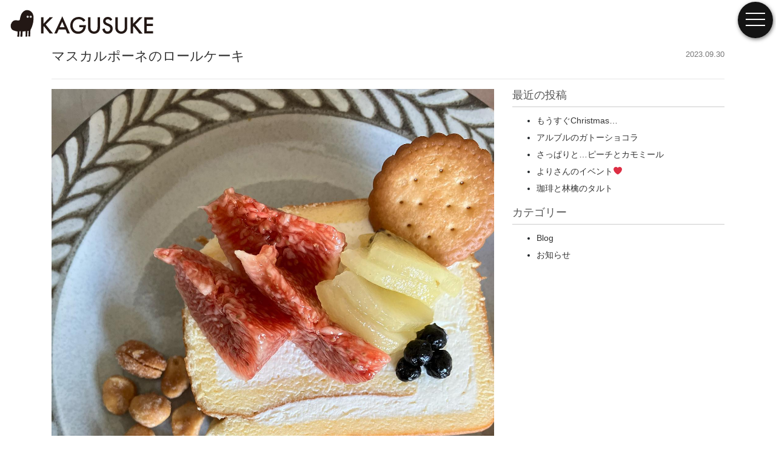

--- FILE ---
content_type: text/html; charset=UTF-8
request_url: https://kagusuke.com/%E3%83%9E%E3%82%B9%E3%82%AB%E3%83%AB%E3%83%9D%E3%83%BC%E3%83%8D%E3%81%AE%E3%83%AD%E3%83%BC%E3%83%AB%E3%82%B1%E3%83%BC%E3%82%AD/
body_size: 8285
content:
<!DOCTYPE html>
<html lang="ja"
	prefix="og: https://ogp.me/ns#" >
<head>
<!-- Global site tag (gtag.js) - Google Analytics -->
<script async src="https://www.googletagmanager.com/gtag/js?id=G-DR3HGVFFEX"></script>
<script>
  window.dataLayer = window.dataLayer || [];
  function gtag(){dataLayer.push(arguments);}
  gtag('js', new Date());

  gtag('config', 'G-DR3HGVFFEX');
</script>
	<meta charset="UTF-8">
	<meta name="viewport" content="width=device-width, initial-scale=1, shrink-to-fit=no">
	<meta name="mobile-web-app-capable" content="yes">
	<meta name="apple-mobile-web-app-capable" content="yes">
	<meta name="apple-mobile-web-app-title" content="KAGUSUKE （カグスケ）/アルブルカフェ|宇部・オーダー家具とカフェ - 2020.11/11（水）アルブルカフェOPEN!! 宇部市にあるカフェと家具のお店です。 店内はオリジナル家具を設置しています。 オーダー家具とリペアを中心に家具製作を行っています。カグスケ・かぐすけ">
	<link rel="profile" href="http://gmpg.org/xfn/11">
	<link rel="pingback" href="https://kagusuke.com/xmlrpc.php">
	<link href="https://fonts.googleapis.com/css?family=Sawarabi+Mincho" rel="stylesheet">
	<link href="https://unpkg.com/aos@2.3.1/dist/aos.css" rel="stylesheet">
	<link rel="stylesheet" href="https://cdnjs.cloudflare.com/ajax/libs/drawer/3.2.2/css/drawer.min.css">
	<link href="https://cdnjs.cloudflare.com/ajax/libs/lightbox2/2.10.0/css/lightbox.min.css" rel="stylesheet">
	<title>マスカルポーネのロールケーキ | KAGUSUKE （カグスケ）/アルブルカフェ|宇部・オーダー家具とカフェ</title>

<!-- All In One SEO Pack 3.7.1[1290,1357] -->
<meta name="description"  content="マスカルポーネのロールケーキ いろんなものが値上がりしています。 ケーキにかかる材料費が更にまた値上がりのお知らせが… このロールケーキが1番材料費上がるので辞めようか悩みました😥 ケーキの値上げもしたくない でも、ケチりたくない 喜んで帰ってもらいたい" />

<script type="application/ld+json" class="aioseop-schema">{"@context":"https://schema.org","@graph":[{"@type":"Organization","@id":"https://kagusuke.com/#organization","url":"https://kagusuke.com/","name":"KAGUSUKE （カグスケ）/アルブルカフェ|宇部・オーダー家具とカフェ","sameAs":[]},{"@type":"WebSite","@id":"https://kagusuke.com/#website","url":"https://kagusuke.com/","name":"KAGUSUKE （カグスケ）/アルブルカフェ|宇部・オーダー家具とカフェ","publisher":{"@id":"https://kagusuke.com/#organization"}},{"@type":"WebPage","@id":"https://kagusuke.com/%e3%83%9e%e3%82%b9%e3%82%ab%e3%83%ab%e3%83%9d%e3%83%bc%e3%83%8d%e3%81%ae%e3%83%ad%e3%83%bc%e3%83%ab%e3%82%b1%e3%83%bc%e3%82%ad/#webpage","url":"https://kagusuke.com/%e3%83%9e%e3%82%b9%e3%82%ab%e3%83%ab%e3%83%9d%e3%83%bc%e3%83%8d%e3%81%ae%e3%83%ad%e3%83%bc%e3%83%ab%e3%82%b1%e3%83%bc%e3%82%ad/","inLanguage":"ja","name":"マスカルポーネのロールケーキ","isPartOf":{"@id":"https://kagusuke.com/#website"},"breadcrumb":{"@id":"https://kagusuke.com/%e3%83%9e%e3%82%b9%e3%82%ab%e3%83%ab%e3%83%9d%e3%83%bc%e3%83%8d%e3%81%ae%e3%83%ad%e3%83%bc%e3%83%ab%e3%82%b1%e3%83%bc%e3%82%ad/#breadcrumblist"},"image":{"@type":"ImageObject","@id":"https://kagusuke.com/%e3%83%9e%e3%82%b9%e3%82%ab%e3%83%ab%e3%83%9d%e3%83%bc%e3%83%8d%e3%81%ae%e3%83%ad%e3%83%bc%e3%83%ab%e3%82%b1%e3%83%bc%e3%82%ad/#primaryimage","url":"https://kagusuke.com/wp-content/uploads/2023/09/385128342_744316641050146_7864866271756029657_n.jpg","width":1440,"height":1800},"primaryImageOfPage":{"@id":"https://kagusuke.com/%e3%83%9e%e3%82%b9%e3%82%ab%e3%83%ab%e3%83%9d%e3%83%bc%e3%83%8d%e3%81%ae%e3%83%ad%e3%83%bc%e3%83%ab%e3%82%b1%e3%83%bc%e3%82%ad/#primaryimage"},"datePublished":"2023-09-30T04:00:48+09:00","dateModified":"2023-09-30T04:00:48+09:00"},{"@type":"Article","@id":"https://kagusuke.com/%e3%83%9e%e3%82%b9%e3%82%ab%e3%83%ab%e3%83%9d%e3%83%bc%e3%83%8d%e3%81%ae%e3%83%ad%e3%83%bc%e3%83%ab%e3%82%b1%e3%83%bc%e3%82%ad/#article","isPartOf":{"@id":"https://kagusuke.com/%e3%83%9e%e3%82%b9%e3%82%ab%e3%83%ab%e3%83%9d%e3%83%bc%e3%83%8d%e3%81%ae%e3%83%ad%e3%83%bc%e3%83%ab%e3%82%b1%e3%83%bc%e3%82%ad/#webpage"},"author":{"@id":"https://kagusuke.com/author/teshimarketing/#author"},"headline":"マスカルポーネのロールケーキ","datePublished":"2023-09-30T04:00:48+09:00","dateModified":"2023-09-30T04:00:48+09:00","commentCount":0,"mainEntityOfPage":{"@id":"https://kagusuke.com/%e3%83%9e%e3%82%b9%e3%82%ab%e3%83%ab%e3%83%9d%e3%83%bc%e3%83%8d%e3%81%ae%e3%83%ad%e3%83%bc%e3%83%ab%e3%82%b1%e3%83%bc%e3%82%ad/#webpage"},"publisher":{"@id":"https://kagusuke.com/#organization"},"articleSection":"お知らせ","image":{"@type":"ImageObject","@id":"https://kagusuke.com/%e3%83%9e%e3%82%b9%e3%82%ab%e3%83%ab%e3%83%9d%e3%83%bc%e3%83%8d%e3%81%ae%e3%83%ad%e3%83%bc%e3%83%ab%e3%82%b1%e3%83%bc%e3%82%ad/#primaryimage","url":"https://kagusuke.com/wp-content/uploads/2023/09/385128342_744316641050146_7864866271756029657_n.jpg","width":1440,"height":1800}},{"@type":"Person","@id":"https://kagusuke.com/author/teshimarketing/#author","name":"teshimarketing","sameAs":[],"image":{"@type":"ImageObject","@id":"https://kagusuke.com/#personlogo","url":"https://secure.gravatar.com/avatar/5abe4bff9a04462f1d3e274db3444311?s=96&d=mm&r=g","width":96,"height":96,"caption":"teshimarketing"}},{"@type":"BreadcrumbList","@id":"https://kagusuke.com/%e3%83%9e%e3%82%b9%e3%82%ab%e3%83%ab%e3%83%9d%e3%83%bc%e3%83%8d%e3%81%ae%e3%83%ad%e3%83%bc%e3%83%ab%e3%82%b1%e3%83%bc%e3%82%ad/#breadcrumblist","itemListElement":[{"@type":"ListItem","position":1,"item":{"@type":"WebPage","@id":"https://kagusuke.com/","url":"https://kagusuke.com/","name":"KAGUSUKE （カグスケ）/アルブルカフェ|宇部・オーダー家具とカフェ"}},{"@type":"ListItem","position":2,"item":{"@type":"WebPage","@id":"https://kagusuke.com/%e3%83%9e%e3%82%b9%e3%82%ab%e3%83%ab%e3%83%9d%e3%83%bc%e3%83%8d%e3%81%ae%e3%83%ad%e3%83%bc%e3%83%ab%e3%82%b1%e3%83%bc%e3%82%ad/","url":"https://kagusuke.com/%e3%83%9e%e3%82%b9%e3%82%ab%e3%83%ab%e3%83%9d%e3%83%bc%e3%83%8d%e3%81%ae%e3%83%ad%e3%83%bc%e3%83%ab%e3%82%b1%e3%83%bc%e3%82%ad/","name":"マスカルポーネのロールケーキ"}}]}]}</script>
<link rel="canonical" href="https://kagusuke.com/マスカルポーネのロールケーキ/" />
<meta property="og:type" content="article" />
<meta property="og:title" content="マスカルポーネのロールケーキ | KAGUSUKE （カグスケ）/アルブルカフェ|宇部・オーダー家具とカフェ" />
<meta property="og:description" content="マスカルポーネのロールケーキ いろんなものが値上がりしています。 ケーキにかかる材料費が更にまた値上がりのお知らせが… このロールケーキが1番材料費上がるので辞めようか悩みました😥 ケーキの値上げもしたくない でも、ケチりたくない 喜んで帰ってもらいたい 常日頃　仕入れの時値上げに頭抱えますが作る時はそんな事忘れちゃって作ってます笑 プロの味ではありませんが　アルブルカフェ のケーキは心のこもった" />
<meta property="og:url" content="https://kagusuke.com/マスカルポーネのロールケーキ/" />
<meta property="og:site_name" content="KAGUSUKE （カグスケ）/アルブルカフェ|宇部・オーダー家具とカフェ" />
<meta property="og:image" content="https://kagusuke.com/wp-content/uploads/2023/09/385128342_744316641050146_7864866271756029657_n-819x1024.jpg" />
<meta property="article:published_time" content="2023-09-30T04:00:48Z" />
<meta property="article:modified_time" content="2023-09-30T04:00:48Z" />
<meta property="og:image:secure_url" content="https://kagusuke.com/wp-content/uploads/2023/09/385128342_744316641050146_7864866271756029657_n-819x1024.jpg" />
<meta name="twitter:card" content="summary" />
<meta name="twitter:title" content="マスカルポーネのロールケーキ | KAGUSUKE （カグスケ）/アルブルカフェ|宇部・オーダー家具とカフェ" />
<meta name="twitter:description" content="マスカルポーネのロールケーキ いろんなものが値上がりしています。 ケーキにかかる材料費が更にまた値上がりのお知らせが… このロールケーキが1番材料費上がるので辞めようか悩みました😥 ケーキの値上げもしたくない でも、ケチりたくない 喜んで帰ってもらいたい 常日頃　仕入れの時値上げに頭抱えますが作る時はそんな事忘れちゃって作ってます笑 プロの味ではありませんが　アルブルカフェ のケーキは心のこもった" />
<meta name="twitter:image" content="https://kagusuke.com/wp-content/uploads/2023/09/385128342_744316641050146_7864866271756029657_n-819x1024.jpg" />
<!-- All In One SEO Pack -->
<link rel='dns-prefetch' href='//s.w.org' />
<link rel="alternate" type="application/rss+xml" title="KAGUSUKE （カグスケ）/アルブルカフェ|宇部・オーダー家具とカフェ &raquo; フィード" href="https://kagusuke.com/feed/" />
<link rel="alternate" type="application/rss+xml" title="KAGUSUKE （カグスケ）/アルブルカフェ|宇部・オーダー家具とカフェ &raquo; コメントフィード" href="https://kagusuke.com/comments/feed/" />
		<script type="text/javascript">
			window._wpemojiSettings = {"baseUrl":"https:\/\/s.w.org\/images\/core\/emoji\/13.0.0\/72x72\/","ext":".png","svgUrl":"https:\/\/s.w.org\/images\/core\/emoji\/13.0.0\/svg\/","svgExt":".svg","source":{"concatemoji":"https:\/\/kagusuke.com\/wp-includes\/js\/wp-emoji-release.min.js?ver=5.5.17"}};
			!function(e,a,t){var n,r,o,i=a.createElement("canvas"),p=i.getContext&&i.getContext("2d");function s(e,t){var a=String.fromCharCode;p.clearRect(0,0,i.width,i.height),p.fillText(a.apply(this,e),0,0);e=i.toDataURL();return p.clearRect(0,0,i.width,i.height),p.fillText(a.apply(this,t),0,0),e===i.toDataURL()}function c(e){var t=a.createElement("script");t.src=e,t.defer=t.type="text/javascript",a.getElementsByTagName("head")[0].appendChild(t)}for(o=Array("flag","emoji"),t.supports={everything:!0,everythingExceptFlag:!0},r=0;r<o.length;r++)t.supports[o[r]]=function(e){if(!p||!p.fillText)return!1;switch(p.textBaseline="top",p.font="600 32px Arial",e){case"flag":return s([127987,65039,8205,9895,65039],[127987,65039,8203,9895,65039])?!1:!s([55356,56826,55356,56819],[55356,56826,8203,55356,56819])&&!s([55356,57332,56128,56423,56128,56418,56128,56421,56128,56430,56128,56423,56128,56447],[55356,57332,8203,56128,56423,8203,56128,56418,8203,56128,56421,8203,56128,56430,8203,56128,56423,8203,56128,56447]);case"emoji":return!s([55357,56424,8205,55356,57212],[55357,56424,8203,55356,57212])}return!1}(o[r]),t.supports.everything=t.supports.everything&&t.supports[o[r]],"flag"!==o[r]&&(t.supports.everythingExceptFlag=t.supports.everythingExceptFlag&&t.supports[o[r]]);t.supports.everythingExceptFlag=t.supports.everythingExceptFlag&&!t.supports.flag,t.DOMReady=!1,t.readyCallback=function(){t.DOMReady=!0},t.supports.everything||(n=function(){t.readyCallback()},a.addEventListener?(a.addEventListener("DOMContentLoaded",n,!1),e.addEventListener("load",n,!1)):(e.attachEvent("onload",n),a.attachEvent("onreadystatechange",function(){"complete"===a.readyState&&t.readyCallback()})),(n=t.source||{}).concatemoji?c(n.concatemoji):n.wpemoji&&n.twemoji&&(c(n.twemoji),c(n.wpemoji)))}(window,document,window._wpemojiSettings);
		</script>
		<style type="text/css">
img.wp-smiley,
img.emoji {
	display: inline !important;
	border: none !important;
	box-shadow: none !important;
	height: 1em !important;
	width: 1em !important;
	margin: 0 .07em !important;
	vertical-align: -0.1em !important;
	background: none !important;
	padding: 0 !important;
}
</style>
	<link rel='stylesheet' id='wp-block-library-css'  href='https://kagusuke.com/wp-includes/css/dist/block-library/style.min.css?ver=5.5.17' type='text/css' media='all' />
<link rel='stylesheet' id='contact-form-7-css'  href='https://kagusuke.com/wp-content/plugins/contact-form-7/includes/css/styles.css?ver=5.3' type='text/css' media='all' />
<link rel='stylesheet' id='child-understrap-styles-css'  href='https://kagusuke.com/wp-content/themes/mymedia02/css/child-theme.min.css?ver=0.5.3' type='text/css' media='all' />
<link rel='stylesheet' id='style-css-css'  href='https://kagusuke.com/wp-content/themes/mymedia02/style.css?ver=5.5.17' type='text/css' media='all' />
<script type='text/javascript' src='https://kagusuke.com/wp-includes/js/jquery/jquery.js?ver=1.12.4-wp' id='jquery-core-js'></script>
<script type='text/javascript' src='https://kagusuke.com/wp-content/plugins/the-preloader/js/preloader-script.js' id='wptime-plugin-preloader-script-js'></script>
<script type='text/javascript' src='https://kagusuke.com/wp-content/themes/mymedia02/js/barba.min.js?ver=5.5.17' id='barba-scripts-js'></script>
<link rel="https://api.w.org/" href="https://kagusuke.com/wp-json/" /><link rel="alternate" type="application/json" href="https://kagusuke.com/wp-json/wp/v2/posts/3699" /><link rel="EditURI" type="application/rsd+xml" title="RSD" href="https://kagusuke.com/xmlrpc.php?rsd" />
<link rel="wlwmanifest" type="application/wlwmanifest+xml" href="https://kagusuke.com/wp-includes/wlwmanifest.xml" /> 
<link rel='prev' title='明日のランチは　トマトとスパイスのカレーのみとなります🙏' href='https://kagusuke.com/%e6%98%8e%e6%97%a5%e3%81%ae%e3%83%a9%e3%83%b3%e3%83%81%e3%81%af%e3%80%80%e3%83%88%e3%83%9e%e3%83%88%e3%81%a8%e3%82%b9%e3%83%91%e3%82%a4%e3%82%b9%e3%81%ae%e3%82%ab%e3%83%ac%e3%83%bc%e3%81%ae%e3%81%bf/' />
<link rel='next' title='本日、仕入れ等の為臨時休業となります🙏' href='https://kagusuke.com/%e6%9c%ac%e6%97%a5%e3%80%81%e4%bb%95%e5%85%a5%e3%82%8c%e7%ad%89%e3%81%ae%e7%82%ba%e8%87%a8%e6%99%82%e4%bc%91%e6%a5%ad%e3%81%a8%e3%81%aa%e3%82%8a%e3%81%be%e3%81%99%f0%9f%99%8f/' />
<meta name="generator" content="WordPress 5.5.17" />
<link rel='shortlink' href='https://kagusuke.com/?p=3699' />
<link rel="alternate" type="application/json+oembed" href="https://kagusuke.com/wp-json/oembed/1.0/embed?url=https%3A%2F%2Fkagusuke.com%2F%25e3%2583%259e%25e3%2582%25b9%25e3%2582%25ab%25e3%2583%25ab%25e3%2583%259d%25e3%2583%25bc%25e3%2583%258d%25e3%2581%25ae%25e3%2583%25ad%25e3%2583%25bc%25e3%2583%25ab%25e3%2582%25b1%25e3%2583%25bc%25e3%2582%25ad%2F" />
<link rel="alternate" type="text/xml+oembed" href="https://kagusuke.com/wp-json/oembed/1.0/embed?url=https%3A%2F%2Fkagusuke.com%2F%25e3%2583%259e%25e3%2582%25b9%25e3%2582%25ab%25e3%2583%25ab%25e3%2583%259d%25e3%2583%25bc%25e3%2583%258d%25e3%2581%25ae%25e3%2583%25ad%25e3%2583%25bc%25e3%2583%25ab%25e3%2582%25b1%25e3%2583%25bc%25e3%2582%25ad%2F&#038;format=xml" />
    	<style type="text/css">
			#wptime-plugin-preloader{
				position: fixed;
				top: 0;
			 	left: 0;
			 	right: 0;
			 	bottom: 0;
				background:url(https://kagusuke.com/wp-content/uploads/2020/11/kuro.svg) no-repeat #FFFFFF 50%;
				-moz-background-size:64px 64px;
				-o-background-size:64px 64px;
				-webkit-background-size:64px 64px;
				background-size:64px 64px;
				z-index: 99998;
				width:100%;
				height:100%;
			}
		</style>

		<noscript>
    		<style type="text/css">
        		#wptime-plugin-preloader{
        			display:none !important;
        		}
    		</style>
		</noscript>
    <meta name="mobile-web-app-capable" content="yes">
<meta name="apple-mobile-web-app-capable" content="yes">
<meta name="apple-mobile-web-app-title" content="KAGUSUKE （カグスケ）/アルブルカフェ|宇部・オーダー家具とカフェ - 2020.11/11（水）アルブルカフェOPEN!! 宇部市にあるカフェと家具のお店です。 店内はオリジナル家具を設置しています。 オーダー家具とリペアを中心に家具製作を行っています。カグスケ・かぐすけ">
<link rel="icon" href="https://kagusuke.com/wp-content/uploads/2020/11/cropped-logo-32x32.jpg" sizes="32x32" />
<link rel="icon" href="https://kagusuke.com/wp-content/uploads/2020/11/cropped-logo-192x192.jpg" sizes="192x192" />
<link rel="apple-touch-icon" href="https://kagusuke.com/wp-content/uploads/2020/11/cropped-logo-180x180.jpg" />
<meta name="msapplication-TileImage" content="https://kagusuke.com/wp-content/uploads/2020/11/cropped-logo-270x270.jpg" />
	<meta name="format-detection" content="telephone=no">
</head>

<body class="post-template-default single single-post postid-3699 single-format-standard wp-embed-responsive drawer drawer--top">
<header role="banner">
	<button type="button" class="drawer-toggle drawer-hamburger">
		<span class="sr-only">toggle navigation</span>
		<span class="drawer-hamburger-icon"></span>
	</button>
	<nav class="drawer-nav" role="navigation">
		<div class="menu-global-container"><ul id="menu-global" class="drawer-menu"><li id="menu-item-265" class="menu-item menu-item-type-custom menu-item-object-custom menu-item-265"><a href="https://kagusuke.com/pressrelease/">WORKS</a></li>
<li id="menu-item-266" class="menu-item menu-item-type-custom menu-item-object-custom menu-item-266"><a href="https://kagusuke.com/blog/">BLOG</a></li>
<li id="menu-item-267" class="menu-item menu-item-type-custom menu-item-object-custom menu-item-home menu-item-267"><a href="https://kagusuke.com#schedule">SCHEDULE</a></li>
<li id="menu-item-268" class="menu-item menu-item-type-custom menu-item-object-custom menu-item-home menu-item-268"><a href="https://kagusuke.com#accsess">ACCSESS</a></li>
<li id="menu-item-269" class="menu-item menu-item-type-custom menu-item-object-custom menu-item-269"><a target="_blank" rel="noopener noreferrer" href="https://kagusuke.thebase.in/">ONLINE SHOP</a></li>
<li id="menu-item-264" class="menu-item menu-item-type-post_type menu-item-object-page menu-item-264"><a href="https://kagusuke.com/contact/">CONTACT</a></li>
</ul></div>	</nav>
</header>
<div id="wptime-plugin-preloader"></div>
<div class="hfeed site" id="page">

	<!-- ******************* The Navbar Area ******************* -->
	<div id="wrapper-navbar" itemscope itemtype="http://schema.org/WebSite">

		<a class="skip-link sr-only sr-only-focusable" href="#content">コンテンツへスキップ</a>

		<nav class="navbar navbar-expand-md fixed-top">

				
					<!-- Your site title as branding in the menu -->
					
<a class="navbar-brand no-barba" rel="home" href="https://kagusuke.com/" title="KAGUSUKE （カグスケ）/アルブルカフェ|宇部・オーダー家具とカフェ" itemprop="url">
	<img src="https://kagusuke.com/wp-content/uploads/2020/11/head.svg">
</a>


				<!-- TODO off canvas menu -->
				<!-- <button class="navbar-toggler" type="button" data-toggle="collapse" data-target="#navbarNavDropdown" aria-controls="navbarNavDropdown" aria-expanded="false" aria-label="ナビゲーション切り替え">
					<span class="navbar-toggler-icon"></span>
				</button> -->

				<!-- The WordPress Menu goes here -->
										
		</nav><!-- .site-navigation -->

	</div><!-- #wrapper-navbar end -->

<div class="hero-wrapper" style="display: none;">
	
</div>
<div class="wrapper" id="single-wrapper">

	<div class="container" id="content" tabindex="-1">

		<div class="row">

			<!-- Do the left sidebar check -->
			
			<main class="site-main" id="main">

				<div id="barba-wrapper">
					<div class="barba-container" data-namespace="single">
					
											<div class="container">
							
<article class="post-3699 post type-post status-publish format-standard has-post-thumbnail hentry category-news" id="post-3699">

	<header class="entry-header top80">
	<div class="row">
						<div class="col-md-10">
		<h1 class="post-entry-title">マスカルポーネのロールケーキ</h1></div>
<div class="col-md-2">
		<div class="entry-meta">
						2023.09.30		</div><!-- .entry-meta -->
</div>
</div>
<hr>
	</header><!-- .entry-header -->
	<div class="row">
	<div class="col-md-8">
	<div class="entry-content">
		<div class="instagram-medias"><img src="https://kagusuke.com/wp-content/uploads/2023/09/385128342_744316641050146_7864866271756029657_n-1.jpg"></div>
<div class="caption">マスカルポーネのロールケーキ</p>
<p>いろんなものが値上がりしています。<br />
ケーキにかかる材料費が更にまた値上がりのお知らせが…</p>
<p>このロールケーキが1番材料費上がるので辞めようか悩みました😥</p>
<p>ケーキの値上げもしたくない<br />
でも、ケチりたくない<br />
喜んで帰ってもらいたい</p>
<p>常日頃　仕入れの時値上げに頭抱えますが作る時はそんな事忘れちゃって作ってます笑</p>
<p>プロの味ではありませんが　アルブルカフェ  のケーキは心のこもった味となってます☺️❤️</p>
<p>#山口#宇部#山口カフェ#宇部ランチ #宇部カフェ #珈琲 #古民家#器#珈琲店#喫茶店#スパイスカレー#ホットサンド#スイーツ#コーヒー#アンティーク#古道具#ガパオライス #家具#オーダーメイド家具#植物#リノベーション#家具職人#kagusuke#アルブルカフェ #ソノダコーヒー #夜カフェ </p>
<p>#隠れ家カフェ</p>
<p>#家具屋さんがやっているカフェ<br />
店内の家具も販売してます </p>
<p>#鶏そばすけ兵衛<br />
#お知らせ</p></div>
	</div>
	</div>
	<div class="col-md-4">
	
		<aside id="recent-posts-3" class="widget widget_recent_entries">
		<h3 class="widget-title">最近の投稿</h3>
		<ul>
											<li>
					<a href="https://kagusuke.com/%e3%82%82%e3%81%86%e3%81%99%e3%81%90christmas/">もうすぐChristmas…</a>
									</li>
											<li>
					<a href="https://kagusuke.com/%e3%82%a2%e3%83%ab%e3%83%96%e3%83%ab%e3%81%ae%e3%82%ac%e3%83%88%e3%83%bc%e3%82%b7%e3%83%a7%e3%82%b3%e3%83%a9/">アルブルのガトーショコラ</a>
									</li>
											<li>
					<a href="https://kagusuke.com/%e3%81%95%e3%81%a3%e3%81%b1%e3%82%8a%e3%81%a8%e3%83%94%e3%83%bc%e3%83%81%e3%81%a8%e3%82%ab%e3%83%a2%e3%83%9f%e3%83%bc%e3%83%ab/">さっぱりと…ピーチとカモミール</a>
									</li>
											<li>
					<a href="https://kagusuke.com/%e3%82%88%e3%82%8a%e3%81%95%e3%82%93%e3%81%ae%e3%82%a4%e3%83%99%e3%83%b3%e3%83%88%e2%9d%a4%ef%b8%8f/">よりさんのイベント❤️</a>
									</li>
											<li>
					<a href="https://kagusuke.com/%e7%8f%88%e7%90%b2%e3%81%a8%e6%9e%97%e6%aa%8e%e3%81%ae%e3%82%bf%e3%83%ab%e3%83%88/">珈琲と林檎のタルト</a>
									</li>
					</ul>

		</aside><aside id="categories-2" class="widget widget_categories"><h3 class="widget-title">カテゴリー</h3>
			<ul>
					<li class="cat-item cat-item-102"><a href="https://kagusuke.com/category/blog/">Blog</a>
</li>
	<li class="cat-item cat-item-77"><a href="https://kagusuke.com/category/news/">お知らせ</a>
</li>
			</ul>

			</aside>
</div><!-- #right-sidebar -->
	</div>
	</div>
		
	<!-- .entry-content -->

	<footer class="entry-footer">

	
	</footer><!-- .entry-footer -->

</article><!-- #post-## -->


									<nav class="container navigation post-navigation">
			<h2 class="sr-only">投稿ナビゲーション</h2>
			<div class="row nav-links justify-content-between">
				<span class="nav-previous"><a href="https://kagusuke.com/%e6%98%8e%e6%97%a5%e3%81%ae%e3%83%a9%e3%83%b3%e3%83%81%e3%81%af%e3%80%80%e3%83%88%e3%83%9e%e3%83%88%e3%81%a8%e3%82%b9%e3%83%91%e3%82%a4%e3%82%b9%e3%81%ae%e3%82%ab%e3%83%ac%e3%83%bc%e3%81%ae%e3%81%bf/" rel="prev"><i class="fa fa-angle-left"></i>&nbsp;明日のランチは　トマトとスパイスのカレーのみとなります🙏</a></span><span class="nav-next"><a href="https://kagusuke.com/%e6%9c%ac%e6%97%a5%e3%80%81%e4%bb%95%e5%85%a5%e3%82%8c%e7%ad%89%e3%81%ae%e7%82%ba%e8%87%a8%e6%99%82%e4%bc%91%e6%a5%ad%e3%81%a8%e3%81%aa%e3%82%8a%e3%81%be%e3%81%99%f0%9f%99%8f/" rel="next">本日、仕入れ等の為臨時休業となります🙏&nbsp;<i class="fa fa-angle-right"></i></a></span>			</div><!-- .nav-links -->
		</nav><!-- .navigation -->
								</div>
						
					
										</div>
				</div>				



			</main><!-- #main -->

		<!-- Do the right sidebar check -->
		
	</div><!-- .row -->

</div><!-- Container end -->

</div><!-- Wrapper end -->




	<!-- ******************* The Footer Full-width Widget Area ******************* -->

	<div class="wrapper" id="wrapper-footer-full">

		<div class="container" id="footer-full-content" tabindex="-1">

			<div class="row">

				<div id="custom_html-36" class="widget_text footer-widget widget_custom_html widget-count-1 col-md-12"><div class="textwidget custom-html-widget"><div class="container">
<div class="row">
<div class="col-md-6 top20 footsvg">
	<img class="alignnone" src="https://kagusuke.com/wp-content/uploads/2020/11/head.svg" alt="" />
<p class="acce">〒755-0051 山口県宇部市上町2丁目3-24-5<br>
Cafe Open/<i class="fa fa-clock-o" aria-hidden="true"></i>	11:30-17:00<br>
<span>※不定休/スケジュールより営業日をご確認下さい。</span></p>   
</div>
	<div class="col-6 offset-md-2 col-md-2 top20">
	<a href="/contact" class="btn btn-outline-secondary" style="text-decoration: none;display: block;"><i class="fa fa-envelope-o" aria-hidden="true"></i> CONTACT</a>
</div>
	<div class="col-6 col-md-2 top20">
	<a href="https://kagusuke.thebase.in/" target="_blank" class="btn btn-outline-secondary" style="text-decoration: none;display: block;" rel="noopener noreferrer"><i class="fa fa-shopping-cart" aria-hidden="true"></i>
 ONLINE SHOP</a>
		</div>
<div class="offset-4 col-4 offset-md-5 col-md-2 top20">
<div class="d-flex justify-content-center">
			<div class="m-2 footsns"><a href="https://www.facebook.com/KAGUSUKE-915686798489289" target="_blank" rel="noopener noreferrer"><i class="fa fa-facebook" aria-hidden="true"></i></a></div>
			<div class="m-2 footsns"><a href="https://www.instagram.com/kagusuke/" target="_blank" rel="noopener noreferrer"><i class="fa fa-instagram" aria-hidden="true"></i></a></div>		
</div>
</div>
<div class="col-12 top20">
<p class="copyright">© Copyright KAGUSUKE. All rights reserved.</p>
</div>
</div>
</div></div></div><!-- .footer-widget -->
			</div>

		</div>

	</div><!-- #wrapper-footer-full -->


<div class="wrapper" id="wrapper-footer">

	<div class="container">

		<div class="row">

			<div class="col-md-12">

				<footer class="site-footer" id="colophon">

					<div class="site-info">

						
					</div><!-- .site-info -->

				</footer><!-- #colophon -->

			</div><!--col end -->

		</div><!-- row end -->

	</div><!-- container end -->

</div><!-- wrapper end -->

</div><!-- #page we need this extra closing tag here -->
<script type='text/javascript' id='contact-form-7-js-extra'>
/* <![CDATA[ */
var wpcf7 = {"apiSettings":{"root":"https:\/\/kagusuke.com\/wp-json\/contact-form-7\/v1","namespace":"contact-form-7\/v1"}};
/* ]]> */
</script>
<script type='text/javascript' src='https://kagusuke.com/wp-content/plugins/contact-form-7/includes/js/scripts.js?ver=5.3' id='contact-form-7-js'></script>
<script type='text/javascript' src='https://kagusuke.com/wp-content/themes/mymedia02/js/child-theme.min.js?ver=0.5.3' id='child-understrap-scripts-js'></script>
<script type='text/javascript' src='https://kagusuke.com/wp-includes/js/wp-embed.min.js?ver=5.5.17' id='wp-embed-js'></script>
<script>
jQuery(function() {
    var topBtn = jQuery('#footerFloatingMenu');
    topBtn.hide();
    jQuery(window).scroll(function () {
        if (jQuery(this).scrollTop() > 200) { // 200pxで表示
            topBtn.fadeIn();
        } else {
            topBtn.fadeOut();
        }
    });
});
</script>
<script>
jQuery(function(){
	jQuery(".accordion-box dt").on("click", function() {
    const $icon = jQuery(this).find('.accordion_icon');
		if ($icon.hasClass('active')) {			
			$icon.removeClass('active');				
		} else {
			$icon.addClass('active');			
		}			
	});
});
</script>
  <!-- JS読み込み -->
  <script src="https://unpkg.com/aos@2.3.1/dist/aos.js"></script>
  <!-- 初期化する -->
  <script>
    AOS.init();
  </script>
<script src="https://cdnjs.cloudflare.com/ajax/libs/iScroll/5.2.0/iscroll.min.js"></script>
<script src="https://cdnjs.cloudflare.com/ajax/libs/drawer/3.2.2/js/drawer.min.js"></script>
<script src="https://cdnjs.cloudflare.com/ajax/libs/lightbox2/2.10.0/js/lightbox.min.js"></script>
</body>

</html>



--- FILE ---
content_type: text/css
request_url: https://kagusuke.com/wp-content/themes/mymedia02/style.css?ver=5.5.17
body_size: 5541
content:
/*
 Theme Name:   mymedia02
 Author:       40works
 Template:     understrap
 Version:      0.5.3
*/
body {
    font-family:  "Open Sans", 游ゴシック, YuGothic, メイリオ, Meiryo, "ＭＳ Ｐゴシック", sans-serif;
}
/* common-- ------------------------------------------------------------------*/
.top5 { margin-top: 5px; }
.top10 { margin-top: 10px; }
.top20 { margin-top: 20px; }
.top30 { margin-top: 30px; }
.top40 { margin-top: 40px; }
.top50 { margin-top: 50px; }
.top60 { margin-top: 60px; }
.top70 { margin-top: 70px; }
.top80 { margin-top: 80px; }

/* home-- ------------------------------------------------------------------*/
.carousel-control-prev {
    display: none;
}
.carousel-control-next{
    display: none;
}
.grid-item.span-2 .entry-content .entry-caption .entry-title {
    font-weight: 300;
}
.list-inline{
    text-align: right;
}
.list-inline-item a{
    color: #333;
    font-weight: 100;
}
.inline-headers.en {
    color: #777;
    font-weight: 100;
}
.topichead_index {
    border-top: 1px solid #eee;
    margin-bottom: 1em;
    margin-top: .5em;
}
h2.topicttl_index a {
    font-size: 16px;
    color: #555;
    text-decoration: none;
    font-weight: 300;
}
h2.topicttl_index {
    font-size: 16px;
    color: #555;
    text-decoration: none;
    font-weight: 300;
}
.entry-meta_index {
    text-align: right;
    font-size: 12px;
    border-top: dashed 1px #eee;
    color: #555;
    padding-top: .3em;
    font-weight: 300;
}
.grid-layout .grid-item{
    transition: all .5s ease-out;
}
.grid-layout .grid-item:hover{
    z-index: 1000;
    box-shadow: 0 10px 30px rgba(0,0,0,0.8);
    opacity: .9;
    -webkit-transition: 0.5s ease, -webkit-transform 0.5s ease;
    transition: 0.5s ease,         transform 0.5s ease;
}
.grid-layout .grid-item .entry-content .entry-caption {
    background: rgb(158 158 158 / 60%);
    color: #fff;
    position: absolute;
    bottom: 0;
    left: 0;
    width: 100%;
    padding: 0 20px;
    margin: 0;
}
/*ボタン------------------------------------*/
.btn-block-arrow {display: flex;-ms-transition: all .3s;-webkit-transition: all .3s;transition: all .3s; justify-content: center; align-items: center;}
.btn-block-arrow a{border: 1px solid #555; padding: .5em 3.2em; display: block; position: relative; text-align: right;color:#555;}
.btn-block-arrow a:after { content:''; width: 2em; height: .4em; display: block; border-right: 1px solid #555; border-bottom: 1px solid #555; position: absolute; top: 0; bottom: 0; right: 1em; margin: auto; -ms-transform: skewX(45deg); -webkit-transform: skewX(45deg); transform: skewX(45deg); }
.btn-block-arrow a:hover{
background-color: #000;
color: #fff;
text-decoration: none;
-webkit-transition: 0.5s ease, -webkit-transform 0.5s ease;
transition: 0.5s ease,         transform 0.5s ease;
}
.btn-block-arrow a:hover:after{
     border-right: 1px solid #fff; border-bottom: 1px solid #fff;
}
.clear_both{
    clear: both;
}
.card-img-left {
    height: 100px;
}
/*グローバルメニュー------------------------------------*/
#wrapper-navbar .navbar .navbar-brand img {
    width: 240px;
}
button:focus {
    outline: none;
    outline: none;
}
button.drawer-toggle.drawer-hamburger {
    background-color: rgba(0, 0, 0, 0.92);
    top: 3px;
    right: 5px;
    border-radius: 50%;
    padding: 18px .8rem 30px;
    box-shadow: 1px 2px 6px rgba(0, 0, 0, 0.54);
}
.drawer-hamburger:hover {
    cursor: pointer;
    background-color: rgba(0, 0, 0, 0.92);
    top:3px;
    right: 5px;
}
.drawer--top .drawer-hamburger, .drawer--top.drawer-open .drawer-hamburger {
    right: 5px;
}
.drawer-hamburger-icon, .drawer-hamburger-icon:after, .drawer-hamburger-icon:before {
    background-color: #fff;
}
.drawer--top.drawer-open .drawer-nav {
    top: 0;
    bottom: 0;
    height: 100%;
}
.drawer--top .drawer-nav {
    top: -120%;
    background-color:rgba(0, 0, 0, 0.84);
    width: unset;
    height: 100%;
    max-height: 100%;
    right: 0;
    left: unset;
}
.menu-global-container {
    padding-right: 3rem;
}

.menu-item a{
    color: #fff;
    font-size: .9rem;
}
.menu-item a:hover{
    opacity: .7;
    text-decoration: none;
}
.menu-item {
    font-size: .9rem;
    line-height: 1.3em;
    color: #fff;
    padding: .75rem;
}
.menu-item:hover {
    text-decoration: none;
}
.menu-item span.gmenu_en {
    font-size: 11px;
    color: #d40013;
    display: block;
}
li#menu-item-265 {
    padding-top: 2rem;
}
li#menu-item-264 {
    padding-bottom: 2rem;
}
@media (max-width: 1200px){
    .card-img-left {
        height: 117px;
    }
}
@media (max-width: 992px){
    .padfive{
        padding: 0 5px;
    }
    .card-img-left {
        height: 102px;
    }
}
@media (max-width: 576px){
    .menu-menu-1-container{
        padding-right: 0;
    }
    .grid-layout .grid-item .entry-content .entry-caption .entry-title {
        font-size: .8em;
        margin-bottom: 0;
        line-height: 1.4;
    }
    .grid-item.span-2 .entry-content .entry-caption .entry-title {
        font-weight: 300;
        font-size: 1rem;
        margin-bottom: 0;
    }
    .entry-subtitle .badge{
        font-size: .6rem;
    }
    h2.topicttl_index a {
        font-size: 14px;
        color: #555;
        text-decoration: none;
    }
    .list-inline{
        text-align: left;
    }
    .drawer--top .drawer-nav {
    width:100%;
    padding-right: 0;
    }
    .menu-item span.gmenu_en {
        display: inline-block;
        padding-left: .7rem
    }
    .menu-item {
        border-bottom: 1px dashed rgba(248, 249, 250, 0.24);
    }
    #wrapper-navbar .navbar .navbar-brand img {
        width: 220px;
    }
    a.btn.btn-outline-secondary {
        font-size: 12px;
    }
}
/* toppage-- ------------------------------------------------------------------*/
h1.contentttl {
    font-family: system-ui;
    text-align: center;
    margin: 1.5rem 0;
    letter-spacing: 4px;
    color: #888;
    font-size: 40px;
    font-weight: 400;
}
body.archive header.page-header h1 {
    font-size: 40px;
    margin-top: 1.5rem;
}
article.page {
    margin-bottom: 4rem;             
    background-size: cover;
    background-position: center;
    background-repeat: no-repeat;
    margin-left: 10%;
    height: 400px;
}
h3.conttl {
    color: #333;
    font-size: 22px;
    margin: 1.5rem 0;
}
article.page .entry-content {
        padding: 1rem;
        background-color: rgba(255, 255, 255, 0.6);
        font-size: 0.80rem;
        line-height: 1.6rem;
        color: #333;
        text-align: justify;
        position:relative;
        top:1rem;
        left: -10%;
        width: 95%;
    }
@media (min-width: 768px){
    article.page {
        margin-left: 20%;
        height: 600px;
    }
    article.page .entry-content {
        font-size: 0.9rem;
        line-height: 1.8rem;
        position: relative;
        top: 10rem;
        left: -20%;
        width: 600px;
        padding: 2rem 4rem;
        background-color: rgb(249 249 249 / 60%);
        backdrop-filter: blur(5px);
        background-attachment: blur 3px;
    }
    }
.menuulli{
font-size: 13px;
margin-top: .5em;
border-bottom: 1px #ccc dashed;
padding-bottom: 0;
margin-right: .2em;
margin-left: .2em;  
line-height: 1.8rem;
}
.mlis2{
margin-bottom: 0;
color: #333;
}
.mlis3{
margin-bottom: 0;
text-align: right;
font-size: 13px;
color: #333;
}
h3.menuttl{
    text-align: center;
    font-size: 16px;
    color: #555;
    margin: .5rem 0;
}
h3.menuttl span{
 padding-bottom: .3rem;
 border-bottom: 1px solid #888;
}
.menuimg img{
    margin-top: 3rem;
}
.acce22 {
    font-size: 13px;
    color: #333;
    margin-top: 1rem;
    border: 1px solid #ccc;
    padding: .5rem;
}
.acce22 span{
    font-size: 11px;
}
@media (max-width: 768px){

}
@media (max-width: 576px){
    .menuulli{
        font-size: 12px;
        margin-top: .5em;
        border-bottom: 1px #ccc dashed;
        padding-bottom: 0;
        margin-right: .2em;
        margin-left: .2em;  
        line-height: 1.8rem;
        }
        .mlis3{
        margin-bottom: 0;
        text-align: right;
        font-size: 12px;
        color: #333;
        }   
}

.rwdwrap {
    position: relative;
    width: 100%;
    padding-top: 56.25%;
}
  .rwdwrap iframe {
    position: absolute;
    top: 0;
    right: 0;
    width: 100% !important;
    height: 100% !important;
  }
  .entry-content iframe{
width:100%;
  }
  .content {
    width: 100%;
    height: auto;
    position: absolute;
    z-index: 1;
    color: #fff;
    font-size: 200%;
    top: 50%;
    transform: translateY(-50%);
    overflow: hidden;
  }
.filter-Hover iframe{
    -webkit-filter: grayscale(1);
    filter: grayscale(1);
}
  .filter-Hover iframe:hover{
  transition: filter 0.8s ease;
  -webkit-filter: grayscale(0) saturate(2);
  filter: grayscale(0) saturate(2);
}
.topickswrap{
      background-color: #f3f3f3;
      padding: 3rem 0;
}
/* archive title-- ------------------------------------------------------------------*/
.page-title {
    padding-top: 2em;
    text-align: center;
    font-size: 1.6rem;
    color: #555;
    font-family: "YuMincho", "Hiragino Mincho ProN", "Noto Sans Japanese","Meiryo", sans-serif;
    letter-spacing: 5px;
}
.page-title span{
    padding-bottom: .5em;
    border-bottom: 1px solid #777;
}
.page-title_en {
    margin-top: 1.2em;
    color: #555;
    text-align: center;
}
.grid-layout.pressrelease{
    margin-top: 0;
}
.grid-layout.pressrelease .grid-item:hover{
    z-index: 1000;
    box-shadow:none;
    opacity: .9;
}
.grid-layout.keyword{
    margin-top: 60px;
}
.grid-layout.keyword .grid-item .entry-content .entry-caption .entry-title {
    line-height: 1.8rem;
    font-weight: 500;
    color: rgba(35, 35, 35, 0.64);
    padding: 3rem 0;
}
.grid-layout.keyword .grid-item{
    background-color: rgba(241, 238, 226, 0.5);
    box-shadow: 0px 0px 1px 2px rgba(108, 117, 125, 0.07) inset;
    transition:all 1.5s;
}
.grid-layout.keyword .grid-item:hover{
    z-index: 1000;
    box-shadow: 0 10px 30px rgba(0, 0, 0, 0.37);
   color: #333;
}
.grid-layout.keyword .grid-item .entry-content .entry-caption .entry-title:hover{
    color: #333;
}
/* pagenav-- ------------------------------------------------------------------*/
.nav-links{
margin-top: 4em;
}
.nav-previous{
    display: block;
    text-align: center;
    margin-bottom: 1em;
    border: 1px solid;
    padding: .5em 1em;
    font-size: .9rem;
}
.nav-next{
    display: block;
    text-align: center;
    margin-bottom: 1em;
    border: 1px solid;
    padding: .5em 1em;
    font-size: .9rem;   
}
.nav-previous a{
 color: #555;
}
.nav-next a{
    color: #555; 
}
.nav-previous:hover{
    background-color: #000;
    color: #fff;
    -webkit-transition: 0.5s ease, -webkit-transform 0.5s ease;
    transition: 0.5s ease,         transform 0.5s ease;
   }
   .nav-next:hover{
    background-color: #000;
    color: #fff;
    -webkit-transition: 0.5s ease, -webkit-transform 0.5s ease;
    transition: 0.5s ease,         transform 0.5s ease;
   }
   .nav-previous a:hover{
    color: #fff;
    text-decoration: none;
    -webkit-transition: 0.5s ease, -webkit-transform 0.5s ease;
    transition: 0.5s ease,         transform 0.5s ease;
   }
   .nav-next a:hover{
    color: #fff;
    text-decoration: none;
    -webkit-transition: 0.5s ease, -webkit-transform 0.5s ease;
    transition: 0.5s ease,         transform 0.5s ease;
   }
@media (max-width: 576px){
    .nav-links{
        margin-top: 3em;
        }
    .nav-previous{
        margin: 0 auto;
        margin-bottom: 1em;
        width: 90%;
    }
    .nav-next{
        margin: 0 auto;
        margin-bottom: 1em;
        width: 90%;
    }  
}
/* footer-- ------------------------------------------------------------------*/
#wrapper-footer-full {
    background-color: #f3f3f3;
    padding: 2em 0 1em;
    margin-top: 3.5em;
}
.home #wrapper-footer-full {
    margin-top: 0;
}
p.footwhite {
    margin-top: 1rem;
    color: #fff;
    font-size: 14px;
}
.acce {
    font-size: 14px;
    color: #333;
    margin-top: .5rem;
}
.acce span{
    font-size: 12px;
}

@media (max-width: 543px){
#footerFloatingMenu {
    display: block;
    width: 100%;
    position: fixed;
    left: 0px;
    bottom: 2px;
    z-index: 9999;
    text-align: center;
    padding: 0 auto;
    margin-bottom: -.2rem;
  }
  .frortbnr{
  padding: 0;
  border: 1px solid #fff;
  }
  #footerFloatingMenu a.spresbtn {
  padding: .5rem 0;
  background-color: rgba(0, 0, 0, 0.86);
  color: #fff;
  }
}
p.footwhite {
    margin-top: 1rem;
    color: #fff;
    font-size: 14px;
}
.footsvg img{
    width: 200px;
    display: block;
}
#footer_nav {
    list-style: none;
    display: flex;
    padding: 0;
    float:right;
  }
  
  #footer_nav li {
    text-align: center;
  }
  #footer_nav li:before {
    content: "/";
    color: #333;
}
#footer_nav li.farstmenu_li:before {
    content: none;
    color: #333;
}
  #footer_nav li a {
    text-decoration: none;
    color: #333;
    padding: .2em;
    font-size:11px;
    cursor: pointer;
  }
.footsns a {
    text-align: center;
    text-decoration: none;
    color: #333;
    padding: .6em;
    font-size:22px;
    cursor: pointer;
  }
.copyright{
        text-align: center;
        font-size: 10px;
        color: #333;
        margin-bottom: 2rem;
}
  @media (min-width: 1300px){
    #footer_nav li a {
        padding: .3em;
        font-size:12px;
      }
      .footaddress{
        font-size: 13px;
    }
    .padadd{
        padding: 0 5px;
    }
  }
  @media (max-width: 543px){
    .copyright{
    text-align: center;
    margin-bottom: 4rem;
}    
  }
/* works-- ------------------------------------------------------------------*/
.w15{
    margin-top: 2em;
}
.works_date {
    font-size: 14px;
    margin-top: 1.5em;
    color: #383838;
    line-height: 1.6rem;
}
.works_date_en{
    font-size: 13px;
    color: #555;
}
h1.entry-title{
    text-align: center;
    font-size: 1.6rem;
    padding-top: 1.5em;
    color: #555;
    font-family: "YuMincho", "Hiragino Mincho ProN", "Noto Sans Japanese","Meiryo", sans-serif;
}
.works_en{
    text-align: center;
    font-size: 1rem;
    color: #555;
    font-weight: 300;
}
.works_eria img{
    display: block;
}
@media (max-width: 543px){
    .w15{
        margin-top: 1.5em;
    }
    .works_date {
        font-size: 12px;
    }
    h1.entry-title{
        font-size: 1.2rem;
    }
    .works_en{
        font-size: .8rem;
    } 
}
/* topics-- ------------------------------------------------------------------*/
.topichead {
    margin-top: 4.5em;
    margin-bottom: 1.5em;
    border-bottom: 1px solid #dee2e6;
    position: relative;
}
.entry-meta{
    text-align: right;
    position: absolute;
    bottom: 3px;
    right: 5px;
    font-size: 13px;
    color: #777;  
}
h2.topicttls a {
    font-size: 1.5rem;
    color: #555;
    text-decoration: none;
    font-weight: 300;
}
.topics_txteria {
    font-size: 13px;
    line-height: 1.9em;
    color: #333;
}

.topics_txteria_en {
    font-size: 13px;
    line-height: 1.9em;
    color: #666;
    margin-top: 1.5em;
    border-top: 1px solid #eee;
    padding-top: 1em;
}
@media (max-width: 543px){
    .entry-meta{
        position: inherit;
        font-size: 12px;
    }
    h2.topicttls a {
        font-size: 22px;
        color: #555;
        text-decoration: none;
    }  
}
/* presslerease-- ------------------------------------------------------------------*/

.grid-layout .grid-item.pressrelease .presindexthum img {
    text-align: center;
    display: block;
    margin: 0 auto;
    width: initial;
    height: inherit;
}
.grid-layout .grid-item .entry-content .pressttls .entry-title{
    font-size: 14px;
    margin-bottom: .2em;
    text-align: center;
    margin-top: .5rem;
}
.grid-layout .grid-item .entry-content .pressttls .entry-subtitle{
    color: #555;
    margin-bottom: 2em;
    text-align: center;
    font-size: 12px;
}

/* Templates-- ------------------------------------------------------------------*/
.tempcomment{
    display: none;
}
/* pagination-- ------------------------------------------------------------------*/
.pagination {
    justify-content: center;
    align-items: center;
    margin-top: 3em;    
}
.page-link{
    color: #333;
}
.page-item.active .page-link {
    z-index: 1;
    color: #fff;
    background-color: #212529;
    border-color: #212529;
}
.page-link:hover {
    z-index: 2;
    color: #6c757d;
    text-decoration: none;
    background-color: #e9ecef;
    border-color: #dee2e6;
}
/* サイドバー-- ------------------------------------------------------------------*/
h3.widget-title {
    font-size: 18px;
    padding-bottom: .5rem;
    border-bottom: 1px solid #ccc;
    color: #555;
}
.widget_recent_entries ul{
    font-size: 14px;
    line-height: 1.8rem;
}
.widget_recent_entries ul a{
    color: #333;
}
.widget_categories ul{
    font-size: 14px;
    line-height: 1.8rem;
}
.widget_categories ul a{
    color: #333;
}

/* お問い合わせ-- ------------------------------------------------------------------*/

.page_contact {
    background: url(https://kagusuke.com/wp-content/uploads/2020/11/cpc.jpg)no-repeat;
    height:300px;
    position:relative;
    background-position-x: left;
    background-position-y: bottom;
    background-size: cover;
}
.pagemain_ttl{
    color: #ffffff;
    text-align: center;
    font-size: 1.6rem;
    letter-spacing: 5px;
    font-family: system-ui; 
}
.pagemain_ttl span{
    padding: .3em .8em;
}
.inwhite {
    padding: 2rem;
    margin-bottom: 3rem;
    background-color: #f7f7f7;
}
table.table.table-bordered.table-contactform7 {
    background-color: #fff;
}
.contact-table {
    border-collapse: collapse;
    width: 100%;
}
.contact-table td.hr {
    position: relative;
    padding: 0;
}
.contact-table td.hr.top:after {
    margin-top: 0;
}
.contact-table td.hr:after {
    content: '';
    display: block;
    width: 100%;
    border-top: 1px solid #888;
    margin: 21px 0;
}
.contact-table td.contact_content {
    padding: 2rem .3rem;
}
.contact-table th.title-contactform {
    font-size: 14px;
    font-weight: normal;
    color: #212529;
    white-space: nowrap;
}
.contact-table th span.title-contactform span.asterisk {
    color: #d40013;
}
.contact-check{
    font-size: 14px;
}
span.asterisk {
    color: #d40013;
  }
  span.smallres {
    font-weight: 100;
    font-size: 11px;
}
  .wpcf7 input:disabled[type=submit] {
    color: #333;
    background-color: transparent;
}
  .wpcf7 input[type=submit] {
    color: #333;
    background-color: transparent;
    background-image: none;
    border-color: #333;
}
.wpcf7 input:hover[type=submit] {
    color: #fff;
    background-color: #333;
    border-color: #333;
}
.line19 {
    font-size: 14px;
    line-height: 1.7rem;
}
span.title-contactform7 {
    font-size: 15px;
    font-weight: 100;
}
.contact_sub {
    color: #d40013;
    font-weight: 500;
    font-size: 1.3rem;
    letter-spacing: 1px;
    line-height: 2.1rem;
    border-bottom: 1px dashed #999;
}
.contact_sub_en {
    font-size: 1rem;
    color: #555;
    border-bottom: 1px dashed #999;
    line-height: 2.1rem;
    letter-spacing: .5px;
}
.wpcf7 {
    max-width: none;
}
.contact-table {
    border-collapse: collapse;
    width: 100%;
}
.contact-table td.hr {
    position: relative;
    padding: 0;
}
.contact-table td.hr.top:after {
    margin-top: 0;
}
.contact-table td.hr:after {
    content: '';
    display: block;
    width: 100%;
    border-top: 1px solid #888;
    margin: 21px 0;
}
.contact-table td.contact_content {
    padding: 2rem .3rem;
}
.contact-table th.title-contactform {
    font-size: 14px;
    font-weight: normal;
    color: #212529;
    white-space: nowrap;
}
.contact-table th span.title-contactform span.asterisk {
    color: #d40013;
}
.contact-check{
    font-size: 14px;
}
span.asterisk {
    color: #d40013;
  }
  .wpcf7 input:disabled[type=submit] {
    color: #333;
    background-color: transparent;
}
  .wpcf7 input[type=submit] {
    color: #333;
    background-color: transparent;
    background-image: none;
    border-color: #333;
}
.wpcf7 input:hover[type=submit] {
    color: #fff;
    background-color: #333;
    border-color: #333;
}
.line19 {
    font-size: 14px;
    line-height: 1.7rem;
}
span.title-contactform7 {
    font-size: 15px;
    font-weight: 100;
}
.barttl02 {
    margin-top: 2em;
    border-left: 1px solid #555;
    padding-left: 10px;
    font-size: 18px;
    line-height: 1.4em;
    padding: .5em;
    background-color: #f1f1f1;
    color: #555;
}
@media (max-width: 543px){
    .page_contact {
        background: url(https://kagusuke.com/wp-content/uploads/2020/11/csp.jpg)no-repeat;
        height:400px;
        position:relative;
        background-position-x: left;
        background-position-y: bottom;
        background-size: cover;
    }
    .contact_sub {
      font-size: 1.1rem;
    }
    .contact_sub_en{
        font-size: .9rem;
    }
    .contact-table th span.title-contactform {
        font-size: 12px;
    }
    .contact-table th.title-contactform span.title-contactform_en {
        font-size: 11px;
        color: #555;
    }
    .contact-check{
        font-size: 12px;
    }
    .contact-check span.title-contactform_en {
        font-size: 11px;
        color: #555;
    }
    .inwhite {
        padding: .3rem;
        margin-bottom: 3rem;
        background-color: #f7f7f7;
    }
    span.title-contactform7 {
        font-size: 12px;
        font-weight: 100;
    }
}

/* jornal-- ------------------------------------------------------------------*/
.grid-layout.journal .grid-item{
    height: 250px;
    margin-top: 0;
}
.grid-layout.journal .grid-item .entry-content .entry-caption .entry-title {
    line-height: 1.5;
    margin-top: .2rem;
    font-size: .9rem;
    font-weight: 300;
    overflow: hidden;
    text-overflow: ellipsis;
    white-space: nowrap;
    margin-bottom: 2px;
}
.instagram-medias img{
    margin-bottom: 1em;
}
.instagram-medias video{
    width: 100%;
}
.caption{
    font-size: .9rem;
    font-weight: normal;
    color: #333;
    line-height: 1.7rem;
}
.post h1.post-entry-title{
   font-size: 22px;
   color: #333;
}
.post .entry-meta{
    display: block;
    position: unset;
}
@media (max-width: 1199px){
    .grid-layout.journal .grid-item{
        height: 220px;
    }
}
@media (max-width: 991px){
    .grid-layout.journal .grid-item{
        height: 170px;
    }
}

/* 404-- ------------------------------------------------------------------*/
.logo_not{
    padding: 10em 0;
    text-align: center;    
}
.logo_not img.logoce {
    width: 400px;
}
#map-01 {
    width: 100%;
    height: 320px;
    background-color: grey;
  }
  #map-02 {
    width: 100%;
    height: 320px;
    background-color: grey;
  }
  .mapttl{
    font-size: 16px;
    font-weight: normal;   
}

/* Youtube responsive - Youtube動画のレスポンシブ表示 */
.ytube { position: relative; height: 0; margin-top: 20px; margin-bottom: 20px; padding-bottom: 56.25%; padding-top: 30px; overflow: hidden; }
.ytube iframe { position: absolute; top: 0; right: 0; width: 100% !important; height: 100% !important; }

.videoback img {
   width:100%;
}
.saisei{
    position: absolute;
    top: 45%;
    margin: 0 auto;
    left: 45%;    
}
.grid-layout .grid-item .saisei img{
    width: 35px!important;
}
.center-co{
    text-align: center;
    color: #888;
    padding: 2rem 0;    
}
@media (max-width: 543px){
    .grid-layout.journal, .grid-layout.keyword, .grid-layout.pressrelease{
        grid-template-columns: 1fr 1fr;    
    }
  }
  .nav-tabs .nav-item {
    width: 50%;
  }
  .nav-tabs .nav-item .nav-link.active{
    background-color: #000;
    color: #fff;
    font-size: 18px;
    }
    .nav-tabs .nav-item .nav-link{
    padding: .5em;
    border: none;
    }
    .nav-tabs .nav-item .nav-link{
      color:#000;
      background-color:#eee;
      font-size: 18px;
      text-align: center;
    }
    .nav-tabs .nav-link:focus, .nav-tabs .nav-link:hover {
      border:none;
  }
  .nav-tabs {
    border-bottom: none;
  }

  @media (max-width: 543px){
    .nav-tabs .nav-item .nav-link.active{
      background-color: #000;
      color: #fff;
      font-size: 15px;
      }
      .nav-tabs .nav-item .nav-link{
      padding: .5em;
      }
      .nav-tabs .nav-item .nav-link{
        color:#000;
        background-color:#eee;
        font-size: 15px;
      }
  }

--- FILE ---
content_type: image/svg+xml
request_url: https://kagusuke.com/wp-content/uploads/2020/11/head.svg
body_size: 3005
content:
<?xml version="1.0" encoding="utf-8"?>
<!-- Generator: Adobe Illustrator 25.0.0, SVG Export Plug-In . SVG Version: 6.00 Build 0)  -->
<svg version="1.1" id="レイヤー_1" xmlns="http://www.w3.org/2000/svg" xmlns:xlink="http://www.w3.org/1999/xlink" x="0px"
	 y="0px" viewBox="0 0 857.1 188.3" style="enable-background:new 0 0 857.1 188.3;" xml:space="preserve">
<style type="text/css">
	.st0{fill:#231815;}
</style>
<g>
	<path class="st0" d="M199,92.7l36.6-38h19.2l-42.8,43l43,51.9h-19.3l-33.8-42.1l-2.8,2.8v39.2h-14.5V54.6H199V92.7z"/>
	<path class="st0" d="M329.3,126.7h-40.6l-10.4,22.8h-15.7l47.2-100.3l44.9,100.3H339L329.3,126.7z M323.3,113.1l-14.1-32.2
		l-14.6,32.2H323.3z"/>
	<path class="st0" d="M410,100.4h39.2v0.7c0,16.2-4.9,29.4-14.1,38.3c-9.7,9.6-21.4,12-32.2,12c-13.8,0-23.7-4-32.2-12.9
		c-9.2-9.6-14.1-22.1-14.1-35.9c0-14.8,5.9-27.5,13.8-35.3C378.5,59.1,391.4,53,406,53c8.5,0,17.4,1.9,24.7,5.9
		c7.8,4.4,12.7,9.9,15.3,14.3l-11.5,8c-2.8-4-7.1-8.2-11.7-10.8c-5.2-3.1-11-4.2-16.7-4.2c-12.4,0-20.4,5-25.1,9.7
		c-6.3,6.3-10.1,16.4-10.1,26.6c0,9.6,3.5,19,9.7,25.8c6.6,7,14.6,9.6,23.7,9.6c8.2,0,15.1-2.4,21.2-8.4c5.2-5,7.3-10.6,8-16H410
		L410,100.4L410,100.4z"/>
	<path class="st0" d="M476.2,54.8v57.1c0,5,0.2,11.3,3,16.4c2.8,4.9,9.2,9.7,17.6,9.7c8.4,0,14.8-5,17.6-9.7c2.8-5,3-11.3,3-16.4
		V54.8h14.5v60.9c0,7.5-1.6,16.7-8.9,24.5c-5,5.4-13.4,11.1-26.3,11.1s-21.2-5.7-26.3-11.1c-7.3-8-8.9-17.1-8.9-24.5V54.8H476.2z"/>
	<path class="st0" d="M592.7,75.8c-0.9-2.1-2.1-4.2-4.4-5.9c-3-2.4-6.1-3.5-10.3-3.5c-8.9,0-13.4,5.2-13.4,11.3
		c0,2.8,1,7.8,10.3,11.5l9.6,3.8c17.4,7.1,22.3,17.1,22.3,27.9c0,18.1-12.7,30.5-30.6,30.5c-11,0-17.4-4.2-22.3-9.6
		c-5-5.7-7.3-12-8-18.5l14.3-3.1c0,4.7,1.7,9.1,4,12c2.6,3.5,6.6,5.7,12.4,5.7c8.9,0,15.7-6.4,15.7-15.8c0-9.7-7.3-13.6-13.6-16.2
		l-9.1-3.8c-7.8-3.3-19.3-9.7-19.3-24c0-12.7,9.9-25.1,27.7-25.1c10.3,0,16,3.8,19,6.4c2.6,2.3,5.2,5.6,7.3,9.6L592.7,75.8z"/>
	<path class="st0" d="M636.7,54.8v57.1c0,5,0.2,11.3,3,16.4c2.8,4.9,9.2,9.7,17.6,9.7s14.8-5,17.6-9.7c2.8-5,3-11.3,3-16.4V54.8
		h14.5v60.9c0,7.5-1.6,16.7-8.9,24.5c-5,5.4-13.4,11.1-26.3,11.1c-12.9,0-21.2-5.7-26.3-11.1c-7.3-8-8.9-17.1-8.9-24.5V54.8H636.7z"
		/>
	<path class="st0" d="M726.9,92.7l36.7-37.8h19l-42.8,43l43,51.9h-19.3l-33.8-42.1l-2.8,2.8v39.2h-14.5V54.8h14.5V92.7z"/>
	<path class="st0" d="M845.1,68.5h-37.8v24h36.7v13.6h-36.7v29.8h37.8v13.6h-52.2V54.6h52.2V68.5z"/>
</g>
<g>
	<path class="st0" d="M106.7,51.5c0-1-0.7-1.9-1.7-1.9c-1,0-2,0.8-2,1.9c0,1,1,2,2,2S106.7,52.5,106.7,51.5z"/>
</g>
<g>
	<path class="st0" d="M124.4,51.6c0-1-0.7-1.8-1.8-1.8c-1,0-1.8,0.8-1.8,1.8s0.7,2,1.8,2S124.4,52.6,124.4,51.6z"/>
</g>
<g>
	<path class="st0" d="M140.4,57.2c0-0.9-0.1-1.7-0.1-2.6c0-0.9-0.1-1.7-0.2-2.6c-0.1-0.9,0.1-1.8,0-2.6c-0.1-0.9-0.4-1.7-0.5-2.6
		c-0.2-0.9-0.2-1.8-0.3-2.6c-0.2-0.8-0.7-1.6-1-2.5c-0.2-0.8-0.6-1.7-0.8-2.5c-0.3-0.8-0.7-1.6-1.1-2.4c-0.3-0.8-0.3-1.8-0.7-2.6
		c-0.4-0.8-1.1-1.5-1.5-2.2c-0.5-0.8-0.7-1.7-1.2-2.4c-0.5-0.7-1-1.5-1.6-2.1c-0.6-0.7-1.4-1.1-2-1.8c-0.6-0.7-1.2-1.3-1.8-1.9
		c-0.6-0.6-1.1-1.4-1.7-2s-1.5-1-2.1-1.5c-0.7-0.5-1.4-1.1-2.1-1.6c-0.7-0.5-1.6-0.8-2.4-1.2c-0.8-0.4-1.5-1-2.3-1.4
		c-0.8-0.3-1.7-0.6-2.5-0.9c-0.8-0.3-1.6-0.7-2.5-0.9s-1.8-0.2-2.6-0.3c-0.8-0.2-1.7-0.5-2.6-0.6c-0.8-0.1-1.8,0.3-2.6,0.3
		c-0.9-0.1-1.7-0.5-2.6-0.5c-0.9,0.1-1.7,0.2-2.6,0.3c-0.8,0.1-1.7,0.1-2.6,0.2c-0.8,0.2-1.7,0.4-2.6,0.6c-0.8,0.2-1.7,0.5-2.5,0.7
		s-1.5,1.1-2.3,1.5c-0.8,0.3-1.7,0.5-2.5,0.9c-0.8,0.4-1.5,0.8-2.3,1.4c-0.7,0.5-1.3,1.1-2,1.7c-0.7,0.5-1.6,0.8-2.3,1.4
		c-0.7,0.6-1.1,1.4-1.7,2c-0.6,0.6-1.6,0.9-2.1,1.6c-0.6,0.6-0.8,1.6-1.4,2.3c-0.6,0.7-1.1,1.3-1.6,2c-0.5,0.7-0.9,1.5-1.4,2.2
		c-0.5,0.7-1,1.4-1.4,2.2c-0.5,0.7-1.2,1.4-1.6,2.1c-0.4,0.8-0.6,1.6-1,2.5c-0.3,0.8-0.8,1.5-1.2,2.4c-0.3,0.8-0.3,1.7-0.6,2.6
		c-0.3,0.8-0.7,1.6-1,2.4c-0.3,0.8-0.7,1.6-1,2.5c-0.2,0.8-0.2,1.7-0.5,2.6c-0.2,0.8-0.5,1.7-0.7,2.5c-0.2,0.8-0.4,1.7-0.6,2.6
		c-0.2,0.8-0.3,1.7-0.5,2.6c-0.2,0.8-0.5,1.7-0.6,2.6c-0.1,0.8-0.2,1.7-0.3,2.6c-0.1,1-0.5,1.8-0.6,2.6c-0.2,1-0.6,1.7-1,2.4
		c-0.5,0.8-0.7,1.8-1.3,2.4c-0.7,0.6-1.6,0.8-2.4,1.1c-0.8,0.3-1.6,0.8-2.5,1c-0.8,0.1-1.7,0-2.6-0.1c-0.8,0-1.7-0.2-2.6-0.3
		c-0.8-0.1-1.7-0.2-2.6-0.3c-0.8-0.1-1.7-0.1-2.6-0.1c-0.8-0.1-1.7-0.2-2.6-0.2c-0.8-0.1-1.7-0.6-2.6-0.7c-0.8-0.1-1.7,0.2-2.6,0.2
		c-0.8,0-1.7,0-2.6,0.1c-0.8,0.1-1.7,0.2-2.6,0.4c-0.8,0.2-1.6,0.7-2.5,1c-0.8,0.3-1.7,0.3-2.5,0.7c-0.8,0.3-1.7,0.6-2.4,1
		c-0.7,0.5-1.5,0.9-2.3,1.5c-0.7,0.5-1.2,1.3-1.9,1.9c-0.6,0.6-1.2,1.2-1.9,1.9c-0.6,0.6-1.3,1.2-1.9,1.9c-0.5,0.7-1.1,1.4-1.6,2.1
		c-0.5,0.7-0.6,1.7-1.1,2.5c-0.5,0.7-1.1,1.4-1.5,2.2c-0.4,0.8-0.6,1.6-1,2.5c-0.3,0.8-0.6,1.6-0.9,2.5S7.3,95.5,7,96.3
		s-0.5,1.7-0.6,2.6c-0.2,0.8-0.3,1.7-0.5,2.6c-0.1,0.9,0.1,1.8,0.1,2.7c-0.1,0.9-0.2,1.7-0.2,2.6s-0.1,1.8,0.1,2.6
		c0.1,0.9,0.4,1.7,0.6,2.6c0.2,0.9,0.5,1.7,0.7,2.6c0.2,0.8,0.5,1.7,0.8,2.5c0.3,0.8,0.8,1.5,1.2,2.3c0.4,0.8,0.8,1.5,1.3,2.3
		c0.5,0.7,0.7,1.6,1.3,2.3c0.6,0.7,1,1.5,1.6,2.1c0.6,0.6,1.4,1.2,2,1.7c0.7,0.6,1.6,0.7,2.4,1.2c0.7,0.5,1.4,1.1,2.2,1.5
		c0.8,0.4,1.6,0.7,2.4,1.1c0.8,0.3,1.6,0.6,2.5,0.9c0.8,0.3,1.7,0.5,2.6,0.7c0.9,0.3,1.7,0.6,2.6,0.8c0.9,0.3,1.7,0.8,2.6,1.1
		c0.9,0.3,1.9,0.2,2.8,0.5c0.9,0.2,1.7,0.7,2.6,0.9c0.9,0.2,1.9-0.1,2.8,0.1c1,0.2,1.7,0.8,2.6,0.9c1,0.1,1.7,0.1,2.6,0.1
		c0,1,0.2,1.8,0.3,2.6c0.1,1-0.2,2-0.1,2.8c0.1,1,0,2,0.1,2.9c0.1,0.9-0.1,1.8,0,2.8c0.1,0.8,0,1.5-0.1,2.5c0,1.1,0.1,2-0.1,2.8
		c-0.2,1-0.1,1.7-0.2,2.5c-0.1,0.6-0.2,2.1-0.5,2.9c-0.5,1.1-0.5,2.3-0.8,3.2c-0.2,0.7-0.5,1.4-0.5,2.4c0,0.8,0,1.1,0.2,1.6
		c0.7,1.2,0.3,0.5,0.9,1.1c0.3,0.3,1.6,0.6,2.6,0.6c0.8,0,3.2,0.2,4.1,0.1c0.9-0.2,2.5,0.1,3.3-0.5c0.7-0.5,0.6-0.5,1.2-1.1
		c0.6-0.6,0.1-2.4,0.1-3.2s0-2-0.1-2.7c-0.1-0.5-0.2-1.2-0.1-2.3c0.1-0.8,0.2-1.9,0.3-2.8c0.1-0.8,0.3-1.7,0.3-2.6
		c0.1-0.9-0.1-1.5,0-2.4c0-0.9,0.3-2.1,0.3-3c0-0.9-0.1-1.7-0.1-2.6c0-0.9,0-1.6,0-2.5c0-0.9,0.5-2.1,0.6-3c0.1-0.9,0.1-1.3,0.2-2.2
		c0.1-1,0.4-1.1,1.5-1.1c0.8,0.1,1.7-0.1,2.6,0.1c1,0.2,1.6,0.3,2.4,0.2c0,0.8,0.1,1.6,0.1,2.5c-0.1,0.8,0.1,1.5,0,2.4
		c-0.1,0.8,0,1.7-0.1,2.5s-0.1,1.9-0.2,2.8c-0.1,0.8-0.1,1.9-0.2,2.7c-0.1,0.8-0.4,1.2-0.5,2c-0.1,0.8,0.1,1.7,0.1,2.5
		c0,1-0.3,2.3-0.4,3c-0.1,1.1,0,2.1,0,2.4c0.1,1.1-0.7,1.9-0.5,2.6c0.2,0.8-0.1,1.9-0.1,3c-0.1,0.8,0.5,0.9,0.6,1.6
		c0.2,0.9,1.2,1.1,2,1.6c0.7,0.4,1.6,0.1,2.6,0.2c0.8,0.1,2.3,0,3.2-0.2c0.8-0.2,1.7-0.4,2.5-0.7c0.8-0.3,1-0.8,1.4-1.6
		c0.6-1,0.1-1.2-0.2-2c-0.1-0.5-0.1-1.2,0.1-2.2c0.1-0.9,0.2-1.7,0.2-2.6c-0.1-0.9-0.2-1.7-0.1-2.6c0.1-0.9,0.5-1.9,0.5-2.8
		c0.1-0.9-0.2-2-0.2-3c0.1-0.9,0.1-1.8,0.1-2.7c0-0.9,0.4-1.8,0.4-2.7c0-0.9,0.1-1.9,0.1-2.8c0-0.9-0.1-1.6-0.2-2.5
		c-0.1-1,0.2-1.7,0.1-2.6c0.5,0.2,1.6,0.2,2.8,0.2c0.8,0,1.6-0.1,2.6-0.2c0.8-0.1,1.7-0.2,2.6-0.3c0.8-0.1,1.7,0.1,2.6,0
		c0.9-0.1,1.7-0.6,2.5-0.7c1-0.1,1.9,0.2,2.6,0.1c1.5-0.2,2.3-0.4,2.3-0.4c0,1,0.1,1.7,0.1,2.6c0,1,0.1,2,0.2,2.9
		c0.1,0.9-0.4,1.6-0.5,2.5c0,0.9,0.2,1.8,0.2,2.7s-0.3,1.7-0.3,2.7c0,0.8,0.1,1.7,0,2.7c0,1,0.3,1.9,0.2,2.5c-0.2,1.1-0.2,1-0.2,1.6
		c-0.1,1,0.1,2.4-0.1,2.8c-0.2,0.7,0.1,2.2-0.1,3.3c-0.1,0.5-0.6,0.9-0.6,1.9c0,0.9-0.2,1.3,0.1,2c0.3,0.8,2.3,1.3,3,1.6
		c0.7,0.2,2.5,0,3.3-0.1c0.8-0.1,2-0.4,2.8-0.6c1.9-0.5,1.9-1.9,1.9-2.3c-0.2-0.8-0.1-1.9-0.2-2.4c0.2-1.2-0.5-1.7-0.2-2.6
		c0.1-0.4,0.2-1,0.3-1.9c0.2-0.8-0.2-2.1-0.1-3c0.1-0.8,0-1.4,0.1-2.3c0.1-0.9,0-1.5,0.2-2.4c0.2-0.8-0.1-1.1,0.1-1.9
		c0.2-0.9,0-1.7,0-2.6c0-0.9,0.2-2,0.2-2.9c0-0.9,0.2-2,0.2-2.9c0-0.9,0-1.8,0-2.6c0-1,0.1-1,0.1-1.8c0.9,0.1,1.4-0.6,2.2-0.6
		c0.9,0,1.5,0.2,2.3,0.1c1-0.1,1.6,0.3,2.2-0.1c0,1,0,1.2,0,2.1c0,1,0,2.4-0.1,3.3c0,1-0.1,1.7-0.1,2.6c-0.1,1-0.1,2.2-0.1,3.1
		c-0.1,1-0.1,1.8-0.1,2.7c0,0.9-0.1,1.8-0.1,2.8c0,1.1,0.1,1.7,0,2.5c-0.2,1.1-0.2,2.5-0.2,3.3c-0.1,0.8-0.1,1.6-0.3,2.6
		c-0.2,0.9-0.3,1.5-0.3,2.6c0,0.7-0.5,1.9,0.2,2.9c0.8,1.2,2.6,1.9,3.8,1.7c0.9-0.1,2.8,0,3.8-0.3c1-0.3,1.2-0.2,2.1-0.5
		c2.4-0.6,1.1-2.8,1.1-3.5c0-0.8-0.4-1.9-0.3-2.8c0.1-1,0-2,0-3c0.1-0.8,0.3-1.9,0.4-2.6c0.1-0.8-0.1-2.1-0.1-3
		c0.1-0.9,0.3-1.6,0.3-2.5c0.1-0.9,0.1-1.6,0.1-2.5c0-0.9,0.2-1.7,0.2-2.6c0.1-0.7-0.1-1.9-0.1-2.8c0-0.9,0.1-1.5,0.1-2.4
		c0-0.9,0.2-2,0.1-2.6c-0.1-0.9,0.2-1.8,0.3-2.7c0.1-0.9,0.1-1.6,0.1-2.5c0.1-0.6,0.3-1.5,0.8-2.5c0.3-0.7,0.8-1.8,1.3-2.7
		c0.3-0.7,0.7-1.2,1.1-2.1c0.3-0.7,0.6-1.6,1-2.5c0.3-0.7,0.8-1.5,1.1-2.4c0.3-0.8,1-1.5,1.4-2.3c0.3-0.8,0.6-1.6,1-2.5
		c0.3-0.8,0.4-1.7,0.7-2.5c0.3-0.8,0.6-1.6,0.9-2.5c0.3-0.8,0.9-1.5,1.2-2.4c0.3-0.8,0.2-1.8,0.5-2.6c0.3-0.8,0.4-1.7,0.7-2.5
		c0.2-0.8,0.8-1.6,1.1-2.4c0.2-0.8,0.3-1.7,0.5-2.6c0.2-0.8,0.2-1.7,0.4-2.6c0.2-0.8,0.8-1.6,1-2.5c0.2-0.8,0.3-1.7,0.5-2.6
		s0.6-1.7,0.7-2.5c0.2-0.8,0.3-1.7,0.5-2.6c0.1-0.8,0.2-1.7,0.3-2.6c0.1-0.8,0.3-1.7,0.4-2.6s-0.2-1.8-0.1-2.6s0.2-1.7,0.3-2.6
		c0.1-0.8,0.6-1.7,0.6-2.6c0.1-0.8-0.2-1.7-0.1-2.6c0.1-0.8,0.1-1.7,0.2-2.6s0.2-1.7,0.3-2.6c0.1-0.8,0.2-1.7,0.2-2.6
		C140.5,59,140.4,58.1,140.4,57.2z M99.8,51.6c0-1.6,0.7-3.2,1.7-4.2c1.1-1.1,2.6-1.7,4.2-1.7c1.6,0,3.2,0.7,4.2,1.7
		c1.1,1.1,1.7,2.6,1.7,4.2s-0.7,3.2-1.7,4.2c-1.1,1.1-2.6,1.8-4.2,1.8c-1.6,0-3.2-0.7-4.2-1.8C100.5,54.8,99.8,53.3,99.8,51.6z
		 M128,56c-1.1,1.1-2.6,1.7-4.2,1.7c-1.6,0-3.2-0.7-4.2-1.7c-1.1-1.1-1.8-2.6-1.8-4.2s0.7-3.2,1.7-4.2c1.1-1.1,2.6-1.7,4.2-1.7
		c1.6,0,3.2,0.7,4.2,1.7c1.1,1.1,1.7,2.6,1.7,4.2C129.8,53.4,129.1,55,128,56z"/>
</g>
</svg>


--- FILE ---
content_type: image/svg+xml
request_url: https://kagusuke.com/wp-content/uploads/2020/11/kuro.svg
body_size: 1598
content:
<?xml version="1.0" encoding="utf-8"?>
<!-- Generator: Adobe Illustrator 25.0.0, SVG Export Plug-In . SVG Version: 6.00 Build 0)  -->
<svg version="1.1" id="レイヤー_1" xmlns="http://www.w3.org/2000/svg" xmlns:xlink="http://www.w3.org/1999/xlink" x="0px"
	 y="0px" viewBox="0 0 56.7 56.7" style="enable-background:new 0 0 56.7 56.7;" xml:space="preserve">
<g>
	<g>
		<path d="M39.7,15.1c0-0.4-0.3-0.6-0.6-0.6c-0.4,0-0.6,0.3-0.6,0.6c0,0.4,0.3,0.6,0.6,0.6C39.4,15.7,39.7,15.4,39.7,15.1z"/>
	</g>
	<g>
		<path d="M45.7,15.1c0-0.4-0.3-0.6-0.6-0.6s-0.6,0.3-0.6,0.6c0,0.4,0.3,0.6,0.6,0.6S45.7,15.5,45.7,15.1z"/>
	</g>
	<g>
		<path d="M51.1,17c0-0.3,0-0.6,0-0.9c0-0.3,0-0.6-0.1-0.9c0-0.3,0-0.6,0-0.9c0-0.3-0.1-0.6-0.2-0.9c0-0.3,0-0.6-0.1-0.9
			c-0.1-0.3-0.2-0.6-0.3-0.8c-0.1-0.3-0.2-0.6-0.3-0.8c-0.1-0.3-0.2-0.5-0.4-0.8c-0.1-0.3-0.1-0.6-0.2-0.9c-0.1-0.3-0.4-0.5-0.5-0.7
			c-0.2-0.3-0.2-0.6-0.4-0.8c-0.2-0.2-0.3-0.5-0.5-0.7c-0.2-0.2-0.5-0.4-0.7-0.6c-0.2-0.2-0.4-0.4-0.6-0.6c-0.2-0.2-0.4-0.5-0.6-0.7
			c-0.2-0.2-0.5-0.3-0.7-0.5c-0.2-0.2-0.5-0.4-0.7-0.5c-0.3-0.2-0.5-0.3-0.8-0.4c-0.3-0.1-0.5-0.4-0.8-0.5c-0.3-0.1-0.6-0.2-0.8-0.3
			c-0.3-0.1-0.6-0.2-0.8-0.3c-0.3-0.1-0.6-0.1-0.9-0.1c-0.3-0.1-0.6-0.2-0.9-0.2c-0.3,0-0.6,0.1-0.9,0.1c-0.3,0-0.6-0.2-0.9-0.1
			c-0.3,0-0.6,0.1-0.9,0.1c-0.3,0-0.6,0-0.9,0.1c-0.3,0.1-0.6,0.1-0.9,0.2c-0.3,0.1-0.6,0.2-0.9,0.3c-0.3,0.1-0.5,0.4-0.8,0.5
			c-0.3,0.1-0.6,0.2-0.8,0.3c-0.3,0.1-0.5,0.3-0.8,0.5c-0.2,0.2-0.4,0.4-0.7,0.6c-0.2,0.2-0.5,0.3-0.8,0.5c-0.2,0.2-0.4,0.5-0.6,0.7
			c-0.2,0.2-0.5,0.3-0.7,0.5c-0.2,0.2-0.3,0.5-0.5,0.8c-0.2,0.2-0.4,0.4-0.6,0.7c-0.2,0.2-0.3,0.5-0.5,0.8c-0.2,0.2-0.3,0.5-0.5,0.7
			c-0.1,0.3-0.4,0.5-0.5,0.7c-0.1,0.3-0.2,0.6-0.3,0.8c-0.1,0.3-0.3,0.5-0.4,0.8c-0.1,0.3-0.1,0.6-0.2,0.9c-0.1,0.3-0.2,0.5-0.3,0.8
			c-0.1,0.3-0.2,0.5-0.3,0.8c-0.1,0.3-0.1,0.6-0.1,0.9c-0.1,0.3-0.2,0.6-0.2,0.9c-0.1,0.3-0.1,0.6-0.2,0.9c-0.1,0.3-0.1,0.6-0.1,0.9
			c-0.1,0.3-0.2,0.6-0.2,0.9c0,0.3-0.1,0.6-0.1,0.9c0,0.3-0.1,0.6-0.2,0.9c-0.1,0.3-0.2,0.6-0.3,0.8c-0.1,0.3-0.2,0.6-0.4,0.8
			c-0.2,0.2-0.5,0.3-0.8,0.4c-0.3,0.1-0.5,0.3-0.8,0.3c-0.3,0-0.6,0-0.9,0c-0.3,0-0.6-0.1-0.9-0.1c-0.3,0-0.6-0.1-0.9-0.1
			c-0.3,0-0.6,0-0.9,0c-0.3,0-0.6-0.1-0.9-0.1c-0.3,0-0.6-0.2-0.9-0.2c-0.3,0-0.6,0.1-0.9,0.1c-0.3,0-0.6,0-0.9,0
			c-0.3,0-0.6,0.1-0.9,0.1c-0.3,0.1-0.5,0.2-0.8,0.3c-0.3,0.1-0.6,0.1-0.9,0.2c-0.3,0.1-0.6,0.2-0.8,0.3c-0.2,0.1-0.5,0.3-0.8,0.5
			c-0.2,0.2-0.4,0.4-0.6,0.6c-0.2,0.2-0.4,0.4-0.6,0.6c-0.2,0.2-0.4,0.4-0.6,0.6C8.2,25.8,8,26,7.9,26.2c-0.2,0.2-0.2,0.6-0.4,0.8
			c-0.2,0.3-0.4,0.5-0.5,0.7c-0.1,0.3-0.2,0.6-0.3,0.8c-0.1,0.3-0.2,0.6-0.3,0.8C6.3,29.8,6,30,5.9,30.3c-0.1,0.3-0.2,0.6-0.2,0.9
			c-0.1,0.3-0.1,0.6-0.1,0.9c0,0.3,0,0.6,0,0.9c0,0.3-0.1,0.6,0,0.9c0,0.3,0,0.6,0,0.9c0,0.3,0.1,0.6,0.2,0.9
			C5.8,36,5.9,36.3,6,36.5c0.1,0.3,0.2,0.6,0.3,0.8c0.1,0.3,0.3,0.5,0.4,0.8c0.1,0.3,0.3,0.5,0.4,0.8c0.2,0.2,0.3,0.5,0.4,0.8
			c0.2,0.2,0.3,0.5,0.6,0.7c0.2,0.2,0.5,0.4,0.7,0.6c0.2,0.2,0.5,0.3,0.8,0.4c0.2,0.2,0.5,0.4,0.7,0.5c0.3,0.1,0.5,0.3,0.8,0.4
			c0.3,0.1,0.6,0.2,0.8,0.3c0.3,0.1,0.6,0.1,0.9,0.2c0.3,0.1,0.6,0.2,0.9,0.3c0.3,0.1,0.6,0.3,0.9,0.4c0.3,0.1,0.6,0.1,0.9,0.2
			c0.3,0.1,0.6,0.2,0.9,0.3c0.3,0.1,0.6,0,0.9,0c0.3,0.1,0.6,0.3,0.9,0.3c0.3,0,0.6,0,0.9,0c0,0.3,0.1,0.6,0.1,0.9
			c0,0.3-0.1,0.7,0,0.9c0,0.3,0,0.7,0,1c0,0.3,0,0.6,0,0.9c0,0.3,0,0.5,0,0.9c0,0.4,0,0.7,0,0.9c-0.1,0.4,0,0.6-0.1,0.8
			c0,0.2-0.1,0.7-0.2,1c-0.2,0.4-0.2,0.8-0.3,1.1c-0.1,0.2-0.2,0.4-0.1,0.8c0,0.3,0,0.4,0.1,0.5c0.2,0.4,0.1,0.2,0.3,0.4
			c0.1,0.1,0.5,0.2,0.9,0.2c0.3,0,1.1,0.1,1.4,0c0.3-0.1,0.9,0,1.1-0.2c0.2-0.2,0.2-0.2,0.4-0.4c0.2-0.2,0-0.8,0-1.1
			c0-0.3,0-0.7,0-0.9c0-0.2-0.1-0.4,0-0.8c0-0.3,0.1-0.6,0.1-0.9c0-0.3,0.1-0.6,0.1-0.9c0-0.3,0-0.5,0-0.8c0-0.3,0.1-0.7,0.1-1
			c0-0.3,0-0.6,0-0.9c0-0.3,0-0.5,0-0.8c0-0.3,0.2-0.7,0.2-1c0-0.3,0-0.4,0.1-0.7c0-0.3,0.1-0.4,0.5-0.4c0.3,0,0.6,0,0.9,0
			c0.3,0.1,0.6,0.1,0.8,0.1c0,0.3,0,0.5,0,0.8c0,0.3,0,0.5,0,0.8c0,0.3,0,0.6,0,0.9c0,0.3,0,0.7-0.1,0.9c0,0.3,0,0.6-0.1,0.9
			c0,0.3-0.1,0.4-0.2,0.7c0,0.3,0,0.6,0,0.8c0,0.3-0.1,0.8-0.1,1c0,0.4,0,0.7,0,0.8c0,0.4-0.2,0.6-0.2,0.9c0.1,0.3,0,0.6,0,1
			c0,0.3,0.1,0.3,0.2,0.5c0.1,0.3,0.4,0.4,0.7,0.5c0.2,0.1,0.6,0,0.9,0.1c0.3,0,0.8,0,1.1-0.1c0.3-0.1,0.6-0.1,0.9-0.2
			c0.3-0.1,0.3-0.3,0.5-0.5c0.2-0.4,0-0.4-0.1-0.7c0-0.2,0-0.4,0-0.8c0-0.3,0.1-0.6,0.1-0.9c0-0.3-0.1-0.6,0-0.9
			c0-0.3,0.2-0.6,0.2-1c0-0.3-0.1-0.7-0.1-1c0-0.3,0-0.6,0-0.9c0-0.3,0.1-0.6,0.1-0.9c0-0.3,0-0.6,0-0.9c0-0.3,0-0.6-0.1-0.9
			c0-0.3,0.1-0.6,0-0.9c0.2,0.1,0.5,0.1,0.9,0.1c0.3,0,0.6,0,0.9-0.1c0.3,0,0.6-0.1,0.9-0.1c0.3,0,0.6,0,0.9,0
			c0.3,0,0.6-0.2,0.9-0.2c0.3,0,0.6,0.1,0.9,0c0.5-0.1,0.8-0.1,0.8-0.1c0,0.3,0,0.6,0,0.9c0,0.3,0,0.7,0.1,1c0,0.3-0.1,0.5-0.1,0.8
			c0,0.3,0.1,0.6,0.1,0.9c0,0.3-0.1,0.6-0.1,0.9c0,0.3,0,0.6,0,0.9c0,0.3,0.1,0.6,0.1,0.9c-0.1,0.4-0.1,0.3-0.1,0.5
			c0,0.3,0,0.8,0,0.9c-0.1,0.2,0,0.7,0,1.1c0,0.1-0.2,0.3-0.2,0.7c0,0.3-0.1,0.4,0,0.7c0.1,0.3,0.8,0.4,1,0.5c0.2,0.1,0.8,0,1.1,0
			c0.3,0,0.7-0.1,0.9-0.2c0.6-0.2,0.6-0.6,0.6-0.8c-0.1-0.3,0-0.6-0.1-0.8c0.1-0.4-0.2-0.6-0.1-0.9c0-0.1,0.1-0.3,0.1-0.7
			c0.1-0.3-0.1-0.7,0-1c0-0.3,0-0.5,0-0.8c0-0.3,0-0.5,0.1-0.8c0.1-0.3,0-0.4,0-0.7c0.1-0.3,0-0.6,0-0.9c0-0.3,0.1-0.7,0.1-1
			c0-0.3,0.1-0.7,0.1-1c0-0.3,0-0.6,0-0.9c0-0.3,0-0.3,0-0.6c0.3,0,0.5-0.2,0.7-0.2c0.3,0,0.5,0.1,0.8,0c0.3,0,0.6,0.1,0.8,0
			c0,0.3,0,0.4,0,0.7c0,0.3,0,0.8,0,1.1c0,0.3,0,0.6,0,0.9c0,0.3,0,0.7,0,1c0,0.3,0,0.6,0,0.9c0,0.3,0,0.6,0,0.9c0,0.4,0,0.6,0,0.8
			c-0.1,0.4-0.1,0.9-0.1,1.1c0,0.3,0,0.6-0.1,0.9c-0.1,0.3-0.1,0.5-0.1,0.9c0,0.3-0.1,0.6,0.1,1c0.3,0.4,0.9,0.6,1.3,0.6
			c0.3,0,0.9,0,1.3-0.1c0.3-0.1,0.4-0.1,0.7-0.1c0.8-0.2,0.4-0.9,0.4-1.2c0-0.3-0.1-0.6-0.1-1c0-0.3,0-0.7,0-1
			c0-0.3,0.1-0.6,0.1-0.9c0-0.3,0-0.7,0-1c0-0.3,0.1-0.5,0.1-0.8c0-0.3,0-0.5,0-0.8c0-0.3,0.1-0.6,0.1-0.9c0-0.2,0-0.6,0-0.9
			c0-0.3,0-0.5,0-0.8c0-0.3,0.1-0.7,0-0.9c0-0.3,0.1-0.6,0.1-0.9c0-0.3,0-0.6,0-0.8c0-0.2,0.1-0.5,0.3-0.9c0.1-0.2,0.3-0.6,0.4-0.9
			c0.1-0.2,0.2-0.4,0.4-0.7c0.1-0.2,0.2-0.5,0.3-0.8c0.1-0.3,0.3-0.5,0.4-0.8c0.1-0.3,0.3-0.5,0.4-0.8c0.1-0.3,0.2-0.5,0.3-0.8
			c0.1-0.3,0.1-0.6,0.2-0.9c0.1-0.3,0.2-0.6,0.3-0.8c0.1-0.3,0.3-0.5,0.4-0.8c0.1-0.3,0.1-0.6,0.1-0.9c0.1-0.3,0.1-0.6,0.2-0.9
			c0.1-0.3,0.3-0.5,0.4-0.8c0.1-0.3,0.1-0.6,0.2-0.9c0.1-0.3,0.1-0.6,0.1-0.9c0.1-0.3,0.3-0.5,0.3-0.8c0.1-0.3,0.1-0.6,0.2-0.9
			c0.1-0.3,0.2-0.6,0.2-0.9c0.1-0.3,0.1-0.6,0.2-0.9c0-0.3,0.1-0.6,0.1-0.9c0-0.3,0.1-0.6,0.1-0.9c0-0.3-0.1-0.6,0-0.9
			c0-0.3,0.1-0.6,0.1-0.9c0-0.3,0.2-0.6,0.2-0.9c0-0.3-0.1-0.6,0-0.9c0-0.3,0-0.6,0.1-0.9c0-0.3,0.1-0.6,0.1-0.9
			c0-0.3,0.1-0.6,0.1-0.9C51.1,17.6,51.1,17.3,51.1,17z M37.3,15.1c0-0.6,0.2-1.1,0.6-1.4c0.4-0.4,0.9-0.6,1.4-0.6
			c0.6,0,1.1,0.2,1.4,0.6c0.4,0.4,0.6,0.9,0.6,1.4c0,0.6-0.2,1.1-0.6,1.4c-0.4,0.4-0.9,0.6-1.4,0.6c-0.6,0-1.1-0.2-1.4-0.6
			C37.6,16.2,37.3,15.7,37.3,15.1z M46.9,16.6c-0.4,0.4-0.9,0.6-1.4,0.6c-0.6,0-1.1-0.2-1.4-0.6c-0.4-0.4-0.6-0.9-0.6-1.4
			c0-0.6,0.2-1.1,0.6-1.4c0.4-0.4,0.9-0.6,1.4-0.6c0.6,0,1.1,0.2,1.4,0.6c0.4,0.4,0.6,0.9,0.6,1.4C47.5,15.7,47.3,16.2,46.9,16.6z"
			/>
	</g>
</g>
</svg>
